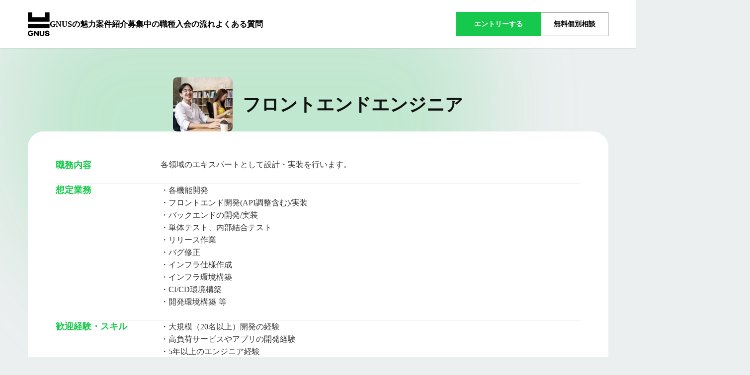

--- FILE ---
content_type: text/html;charset=utf-8
request_url: https://www.gnusnetwork.com/jobtype-detail/V6WkBPqE
body_size: 37557
content:
<!DOCTYPE html>
<html lang="ja">
<head><meta charset="utf-8">
<meta name="viewport" content="width=device-width, initial-scale=1">
<title>GNUS Professional Network</title>
<link rel="preconnect" href="https://fonts.gstatic.com" crossorigin>
<meta name="generator" content="Studio.Design">
<meta name="robots" content="all">
<meta property="og:site_name" content="GNUS Professional Network">
<meta property="og:title" content="GNUS Professional Network">
<meta property="og:image" content="https://storage.googleapis.com/studio-cms-assets/projects/YPqrL7gZW5/s-220x200_webp_1a109241-98c1-4066-9469-aacd24ff4492.png">
<meta property="og:description" content="企業の新規サービス開発案件を、ビジネス構想から成長まで一手に手掛ける審査制フリーランスネットワークGNUS。多彩で優秀なフリーランスの登録をお待ちしております。">
<meta property="og:type" content="website">
<meta name="description" content="企業の新規サービス開発案件を、ビジネス構想から成長まで一手に手掛ける審査制フリーランスネットワークGNUS。多彩で優秀なフリーランスの登録をお待ちしております。">
<meta property="twitter:card" content="summary_large_image">
<meta property="twitter:image" content="https://storage.googleapis.com/studio-cms-assets/projects/YPqrL7gZW5/s-220x200_webp_1a109241-98c1-4066-9469-aacd24ff4492.png">
<meta name="apple-mobile-web-app-title" content="GNUS Professional Network">
<meta name="format-detection" content="telephone=no,email=no,address=no">
<meta name="chrome" content="nointentdetection">
<meta name="google-site-verification" content="-9Lf1k0IdrT9kC1G86caeImRrFW0FheKmxPM5ms0YSs">
<meta property="og:url" content="/jobtype-detail/V6WkBPqE">
<link rel="icon" type="image/png" href="https://storage.googleapis.com/production-os-assets/assets/48987f07-f38f-4273-a953-311f3ee41d79" data-hid="2c9d455">
<link rel="apple-touch-icon" type="image/png" href="https://storage.googleapis.com/production-os-assets/assets/48987f07-f38f-4273-a953-311f3ee41d79" data-hid="74ef90c"><link rel="modulepreload" as="script" crossorigin href="/_nuxt/entry.c33efc46.js"><link rel="preload" as="style" href="/_nuxt/entry.4bab7537.css"><link rel="prefetch" as="image" type="image/svg+xml" href="/_nuxt/close_circle.c7480f3c.svg"><link rel="prefetch" as="image" type="image/svg+xml" href="/_nuxt/round_check.0ebac23f.svg"><link rel="prefetch" as="script" crossorigin href="/_nuxt/LottieRenderer.7a046306.js"><link rel="prefetch" as="script" crossorigin href="/_nuxt/error-404.767318fd.js"><link rel="prefetch" as="script" crossorigin href="/_nuxt/error-500.75638267.js"><link rel="stylesheet" href="/_nuxt/entry.4bab7537.css"><style>.page-enter-active{transition:.6s cubic-bezier(.4,.4,0,1)}.page-leave-active{transition:.3s cubic-bezier(.4,.4,0,1)}.page-enter-from,.page-leave-to{opacity:0}</style><style>:root{--rebranding-loading-bg:#e5e5e5;--rebranding-loading-bar:#222}</style><style>.app[data-v-d12de11f]{align-items:center;flex-direction:column;height:100%;justify-content:center;width:100%}.title[data-v-d12de11f]{font-size:34px;font-weight:300;letter-spacing:2.45px;line-height:30px;margin:30px}</style><style>.DynamicAnnouncer[data-v-cc1e3fda]{height:1px;margin:-1px;overflow:hidden;padding:0;position:absolute;width:1px;clip:rect(0,0,0,0);border-width:0;white-space:nowrap}</style><style>.TitleAnnouncer[data-v-1a8a037a]{height:1px;margin:-1px;overflow:hidden;padding:0;position:absolute;width:1px;clip:rect(0,0,0,0);border-width:0;white-space:nowrap}</style><style>.publish-studio-style[data-v-74fe0335]{transition:.4s cubic-bezier(.4,.4,0,1)}</style><style>.product-font-style[data-v-ed93fc7d]{transition:.4s cubic-bezier(.4,.4,0,1)}</style><style>/*! * Font Awesome Free 6.4.2 by @fontawesome - https://fontawesome.com * License - https://fontawesome.com/license/free (Icons: CC BY 4.0, Fonts: SIL OFL 1.1, Code: MIT License) * Copyright 2023 Fonticons, Inc. */.fa-brands,.fa-solid{-moz-osx-font-smoothing:grayscale;-webkit-font-smoothing:antialiased;--fa-display:inline-flex;align-items:center;display:var(--fa-display,inline-block);font-style:normal;font-variant:normal;justify-content:center;line-height:1;text-rendering:auto}.fa-solid{font-family:Font Awesome\ 6 Free;font-weight:900}.fa-brands{font-family:Font Awesome\ 6 Brands;font-weight:400}:host,:root{--fa-style-family-classic:"Font Awesome 6 Free";--fa-font-solid:normal 900 1em/1 "Font Awesome 6 Free";--fa-style-family-brands:"Font Awesome 6 Brands";--fa-font-brands:normal 400 1em/1 "Font Awesome 6 Brands"}@font-face{font-display:block;font-family:Font Awesome\ 6 Free;font-style:normal;font-weight:900;src:url(https://storage.googleapis.com/production-os-assets/assets/fontawesome/1629704621943/6.4.2/webfonts/fa-solid-900.woff2) format("woff2"),url(https://storage.googleapis.com/production-os-assets/assets/fontawesome/1629704621943/6.4.2/webfonts/fa-solid-900.ttf) format("truetype")}@font-face{font-display:block;font-family:Font Awesome\ 6 Brands;font-style:normal;font-weight:400;src:url(https://storage.googleapis.com/production-os-assets/assets/fontawesome/1629704621943/6.4.2/webfonts/fa-brands-400.woff2) format("woff2"),url(https://storage.googleapis.com/production-os-assets/assets/fontawesome/1629704621943/6.4.2/webfonts/fa-brands-400.ttf) format("truetype")}</style><style>.spinner[data-v-36413753]{animation:loading-spin-36413753 1s linear infinite;height:16px;pointer-events:none;width:16px}.spinner[data-v-36413753]:before{border-bottom:2px solid transparent;border-right:2px solid transparent;border-color:transparent currentcolor currentcolor transparent;border-style:solid;border-width:2px;opacity:.2}.spinner[data-v-36413753]:after,.spinner[data-v-36413753]:before{border-radius:50%;box-sizing:border-box;content:"";height:100%;position:absolute;width:100%}.spinner[data-v-36413753]:after{border-left:2px solid transparent;border-top:2px solid transparent;border-color:currentcolor transparent transparent currentcolor;border-style:solid;border-width:2px;opacity:1}@keyframes loading-spin-36413753{0%{transform:rotate(0deg)}to{transform:rotate(1turn)}}</style><style>@font-face{font-family:grandam;font-style:normal;font-weight:400;src:url(https://storage.googleapis.com/studio-front/fonts/grandam.ttf) format("truetype")}@font-face{font-family:Material Icons;font-style:normal;font-weight:400;src:url(https://storage.googleapis.com/production-os-assets/assets/material-icons/1629704621943/MaterialIcons-Regular.eot);src:local("Material Icons"),local("MaterialIcons-Regular"),url(https://storage.googleapis.com/production-os-assets/assets/material-icons/1629704621943/MaterialIcons-Regular.woff2) format("woff2"),url(https://storage.googleapis.com/production-os-assets/assets/material-icons/1629704621943/MaterialIcons-Regular.woff) format("woff"),url(https://storage.googleapis.com/production-os-assets/assets/material-icons/1629704621943/MaterialIcons-Regular.ttf) format("truetype")}.StudioCanvas{display:flex;height:auto;min-height:100dvh}.StudioCanvas>.sd{min-height:100dvh;overflow:clip}a,abbr,address,article,aside,audio,b,blockquote,body,button,canvas,caption,cite,code,dd,del,details,dfn,div,dl,dt,em,fieldset,figcaption,figure,footer,form,h1,h2,h3,h4,h5,h6,header,hgroup,html,i,iframe,img,input,ins,kbd,label,legend,li,main,mark,menu,nav,object,ol,p,pre,q,samp,section,select,small,span,strong,sub,summary,sup,table,tbody,td,textarea,tfoot,th,thead,time,tr,ul,var,video{border:0;font-family:sans-serif;line-height:1;list-style:none;margin:0;padding:0;text-decoration:none;-webkit-font-smoothing:antialiased;-webkit-backface-visibility:hidden;box-sizing:border-box;color:#333;transition:.3s cubic-bezier(.4,.4,0,1);word-spacing:1px}a:focus:not(:focus-visible),button:focus:not(:focus-visible),summary:focus:not(:focus-visible){outline:none}nav ul{list-style:none}blockquote,q{quotes:none}blockquote:after,blockquote:before,q:after,q:before{content:none}a,button{background:transparent;font-size:100%;margin:0;padding:0;vertical-align:baseline}ins{text-decoration:none}ins,mark{background-color:#ff9;color:#000}mark{font-style:italic;font-weight:700}del{text-decoration:line-through}abbr[title],dfn[title]{border-bottom:1px dotted;cursor:help}table{border-collapse:collapse;border-spacing:0}hr{border:0;border-top:1px solid #ccc;display:block;height:1px;margin:1em 0;padding:0}input,select{vertical-align:middle}textarea{resize:none}.clearfix:after{clear:both;content:"";display:block}[slot=after] button{overflow-anchor:none}</style><style>.sd{flex-wrap:nowrap;max-width:100%;pointer-events:all;z-index:0;-webkit-overflow-scrolling:touch;align-content:center;align-items:center;display:flex;flex:none;flex-direction:column;position:relative}.sd::-webkit-scrollbar{display:none}.sd,.sd.richText *{transition-property:all,--g-angle,--g-color-0,--g-position-0,--g-color-1,--g-position-1,--g-color-2,--g-position-2,--g-color-3,--g-position-3,--g-color-4,--g-position-4,--g-color-5,--g-position-5,--g-color-6,--g-position-6,--g-color-7,--g-position-7,--g-color-8,--g-position-8,--g-color-9,--g-position-9,--g-color-10,--g-position-10,--g-color-11,--g-position-11}input.sd,textarea.sd{align-content:normal}.sd[tabindex]:focus{outline:none}.sd[tabindex]:focus-visible{outline:1px solid;outline-color:Highlight;outline-color:-webkit-focus-ring-color}input[type=email],input[type=tel],input[type=text],select,textarea{-webkit-appearance:none}select{cursor:pointer}.frame{display:block;overflow:hidden}.frame>iframe{height:100%;width:100%}.frame .formrun-embed>iframe:not(:first-child){display:none!important}.image{position:relative}.image:before{background-position:50%;background-size:cover;border-radius:inherit;content:"";height:100%;left:0;pointer-events:none;position:absolute;top:0;transition:inherit;width:100%;z-index:-2}.sd.file{cursor:pointer;flex-direction:row;outline:2px solid transparent;outline-offset:-1px;overflow-wrap:anywhere;word-break:break-word}.sd.file:focus-within{outline-color:Highlight;outline-color:-webkit-focus-ring-color}.file>input[type=file]{opacity:0;pointer-events:none;position:absolute}.sd.text,.sd:where(.icon){align-content:center;align-items:center;display:flex;flex-direction:row;justify-content:center;overflow:visible;overflow-wrap:anywhere;word-break:break-word}.sd:where(.icon.fa){display:inline-flex}.material-icons{align-items:center;display:inline-flex;font-family:Material Icons;font-size:24px;font-style:normal;font-weight:400;justify-content:center;letter-spacing:normal;line-height:1;text-transform:none;white-space:nowrap;word-wrap:normal;direction:ltr;text-rendering:optimizeLegibility;-webkit-font-smoothing:antialiased}.sd:where(.icon.material-symbols){align-items:center;display:flex;font-style:normal;font-variation-settings:"FILL" var(--symbol-fill,0),"wght" var(--symbol-weight,400);justify-content:center;min-height:1em;min-width:1em}.sd.material-symbols-outlined{font-family:Material Symbols Outlined}.sd.material-symbols-rounded{font-family:Material Symbols Rounded}.sd.material-symbols-sharp{font-family:Material Symbols Sharp}.sd.material-symbols-weight-100{--symbol-weight:100}.sd.material-symbols-weight-200{--symbol-weight:200}.sd.material-symbols-weight-300{--symbol-weight:300}.sd.material-symbols-weight-400{--symbol-weight:400}.sd.material-symbols-weight-500{--symbol-weight:500}.sd.material-symbols-weight-600{--symbol-weight:600}.sd.material-symbols-weight-700{--symbol-weight:700}.sd.material-symbols-fill{--symbol-fill:1}a,a.icon,a.text{-webkit-tap-highlight-color:rgba(0,0,0,.15)}.fixed{z-index:2}.sticky{z-index:1}.button{transition:.4s cubic-bezier(.4,.4,0,1)}.button,.link{cursor:pointer}.submitLoading{opacity:.5!important;pointer-events:none!important}.richText{display:block;word-break:break-word}.richText [data-thread],.richText a,.richText blockquote,.richText em,.richText h1,.richText h2,.richText h3,.richText h4,.richText li,.richText ol,.richText p,.richText p>code,.richText pre,.richText pre>code,.richText s,.richText strong,.richText table tbody,.richText table tbody tr,.richText table tbody tr>td,.richText table tbody tr>th,.richText u,.richText ul{backface-visibility:visible;color:inherit;font-family:inherit;font-size:inherit;font-style:inherit;font-weight:inherit;letter-spacing:inherit;line-height:inherit;text-align:inherit}.richText p{display:block;margin:10px 0}.richText>p{min-height:1em}.richText img,.richText video{height:auto;max-width:100%;vertical-align:bottom}.richText h1{display:block;font-size:3em;font-weight:700;margin:20px 0}.richText h2{font-size:2em}.richText h2,.richText h3{display:block;font-weight:700;margin:10px 0}.richText h3{font-size:1em}.richText h4,.richText h5{font-weight:600}.richText h4,.richText h5,.richText h6{display:block;font-size:1em;margin:10px 0}.richText h6{font-weight:500}.richText [data-type=table]{overflow-x:auto}.richText [data-type=table] p{white-space:pre-line;word-break:break-all}.richText table{border:1px solid #f2f2f2;border-collapse:collapse;border-spacing:unset;color:#1a1a1a;font-size:14px;line-height:1.4;margin:10px 0;table-layout:auto}.richText table tr th{background:hsla(0,0%,96%,.5)}.richText table tr td,.richText table tr th{border:1px solid #f2f2f2;max-width:240px;min-width:100px;padding:12px}.richText table tr td p,.richText table tr th p{margin:0}.richText blockquote{border-left:3px solid rgba(0,0,0,.15);font-style:italic;margin:10px 0;padding:10px 15px}.richText [data-type=embed_code]{margin:20px 0;position:relative}.richText [data-type=embed_code]>.height-adjuster>.wrapper{position:relative}.richText [data-type=embed_code]>.height-adjuster>.wrapper[style*=padding-top] iframe{height:100%;left:0;position:absolute;top:0;width:100%}.richText [data-type=embed_code][data-embed-sandbox=true]{display:block;overflow:hidden}.richText [data-type=embed_code][data-embed-code-type=instagram]>.height-adjuster>.wrapper[style*=padding-top]{padding-top:100%}.richText [data-type=embed_code][data-embed-code-type=instagram]>.height-adjuster>.wrapper[style*=padding-top] blockquote{height:100%;left:0;overflow:hidden;position:absolute;top:0;width:100%}.richText [data-type=embed_code][data-embed-code-type=codepen]>.height-adjuster>.wrapper{padding-top:50%}.richText [data-type=embed_code][data-embed-code-type=codepen]>.height-adjuster>.wrapper iframe{height:100%;left:0;position:absolute;top:0;width:100%}.richText [data-type=embed_code][data-embed-code-type=slideshare]>.height-adjuster>.wrapper{padding-top:56.25%}.richText [data-type=embed_code][data-embed-code-type=slideshare]>.height-adjuster>.wrapper iframe{height:100%;left:0;position:absolute;top:0;width:100%}.richText [data-type=embed_code][data-embed-code-type=speakerdeck]>.height-adjuster>.wrapper{padding-top:56.25%}.richText [data-type=embed_code][data-embed-code-type=speakerdeck]>.height-adjuster>.wrapper iframe{height:100%;left:0;position:absolute;top:0;width:100%}.richText [data-type=embed_code][data-embed-code-type=snapwidget]>.height-adjuster>.wrapper{padding-top:30%}.richText [data-type=embed_code][data-embed-code-type=snapwidget]>.height-adjuster>.wrapper iframe{height:100%;left:0;position:absolute;top:0;width:100%}.richText [data-type=embed_code][data-embed-code-type=firework]>.height-adjuster>.wrapper fw-embed-feed{-webkit-user-select:none;-moz-user-select:none;user-select:none}.richText [data-type=embed_code_empty]{display:none}.richText ul{margin:0 0 0 20px}.richText ul li{list-style:disc;margin:10px 0}.richText ul li p{margin:0}.richText ol{margin:0 0 0 20px}.richText ol li{list-style:decimal;margin:10px 0}.richText ol li p{margin:0}.richText hr{border-top:1px solid #ccc;margin:10px 0}.richText p>code{background:#eee;border:1px solid rgba(0,0,0,.1);border-radius:6px;display:inline;margin:2px;padding:0 5px}.richText pre{background:#eee;border-radius:6px;font-family:Menlo,Monaco,Courier New,monospace;margin:20px 0;padding:25px 35px;white-space:pre-wrap}.richText pre code{border:none;padding:0}.richText strong{color:inherit;display:inline;font-family:inherit;font-weight:900}.richText em{font-style:italic}.richText a,.richText u{text-decoration:underline}.richText a{color:#007cff;display:inline}.richText s{text-decoration:line-through}.richText [data-type=table_of_contents]{background-color:#f5f5f5;border-radius:2px;color:#616161;font-size:16px;list-style:none;margin:0;padding:24px 24px 8px;text-decoration:underline}.richText [data-type=table_of_contents] .toc_list{margin:0}.richText [data-type=table_of_contents] .toc_item{color:currentColor;font-size:inherit!important;font-weight:inherit;list-style:none}.richText [data-type=table_of_contents] .toc_item>a{border:none;color:currentColor;font-size:inherit!important;font-weight:inherit;text-decoration:none}.richText [data-type=table_of_contents] .toc_item>a:hover{opacity:.7}.richText [data-type=table_of_contents] .toc_item--1{margin:0 0 16px}.richText [data-type=table_of_contents] .toc_item--2{margin:0 0 16px;padding-left:2rem}.richText [data-type=table_of_contents] .toc_item--3{margin:0 0 16px;padding-left:4rem}.sd.section{align-content:center!important;align-items:center!important;flex-direction:column!important;flex-wrap:nowrap!important;height:auto!important;max-width:100%!important;padding:0!important;width:100%!important}.sd.section-inner{position:static!important}@property --g-angle{syntax:"<angle>";inherits:false;initial-value:180deg}@property --g-color-0{syntax:"<color>";inherits:false;initial-value:transparent}@property --g-position-0{syntax:"<percentage>";inherits:false;initial-value:.01%}@property --g-color-1{syntax:"<color>";inherits:false;initial-value:transparent}@property --g-position-1{syntax:"<percentage>";inherits:false;initial-value:100%}@property --g-color-2{syntax:"<color>";inherits:false;initial-value:transparent}@property --g-position-2{syntax:"<percentage>";inherits:false;initial-value:100%}@property --g-color-3{syntax:"<color>";inherits:false;initial-value:transparent}@property --g-position-3{syntax:"<percentage>";inherits:false;initial-value:100%}@property --g-color-4{syntax:"<color>";inherits:false;initial-value:transparent}@property --g-position-4{syntax:"<percentage>";inherits:false;initial-value:100%}@property --g-color-5{syntax:"<color>";inherits:false;initial-value:transparent}@property --g-position-5{syntax:"<percentage>";inherits:false;initial-value:100%}@property --g-color-6{syntax:"<color>";inherits:false;initial-value:transparent}@property --g-position-6{syntax:"<percentage>";inherits:false;initial-value:100%}@property --g-color-7{syntax:"<color>";inherits:false;initial-value:transparent}@property --g-position-7{syntax:"<percentage>";inherits:false;initial-value:100%}@property --g-color-8{syntax:"<color>";inherits:false;initial-value:transparent}@property --g-position-8{syntax:"<percentage>";inherits:false;initial-value:100%}@property --g-color-9{syntax:"<color>";inherits:false;initial-value:transparent}@property --g-position-9{syntax:"<percentage>";inherits:false;initial-value:100%}@property --g-color-10{syntax:"<color>";inherits:false;initial-value:transparent}@property --g-position-10{syntax:"<percentage>";inherits:false;initial-value:100%}@property --g-color-11{syntax:"<color>";inherits:false;initial-value:transparent}@property --g-position-11{syntax:"<percentage>";inherits:false;initial-value:100%}</style><style>.snackbar[data-v-e23c1c77]{align-items:center;background:#fff;border:1px solid #ededed;border-radius:6px;box-shadow:0 16px 48px -8px rgba(0,0,0,.08),0 10px 25px -5px rgba(0,0,0,.11);display:flex;flex-direction:row;gap:8px;justify-content:space-between;left:50%;max-width:90vw;padding:16px 20px;position:fixed;top:32px;transform:translateX(-50%);-webkit-user-select:none;-moz-user-select:none;user-select:none;width:480px;z-index:9999}.snackbar.v-enter-active[data-v-e23c1c77],.snackbar.v-leave-active[data-v-e23c1c77]{transition:.4s cubic-bezier(.4,.4,0,1)}.snackbar.v-enter-from[data-v-e23c1c77],.snackbar.v-leave-to[data-v-e23c1c77]{opacity:0;transform:translate(-50%,-10px)}.snackbar .convey[data-v-e23c1c77]{align-items:center;display:flex;flex-direction:row;gap:8px;padding:0}.snackbar .convey .icon[data-v-e23c1c77]{background-position:50%;background-repeat:no-repeat;flex-shrink:0;height:24px;width:24px}.snackbar .convey .message[data-v-e23c1c77]{font-size:14px;font-style:normal;font-weight:400;line-height:20px;white-space:pre-line}.snackbar .convey.error .icon[data-v-e23c1c77]{background-image:url(/_nuxt/close_circle.c7480f3c.svg)}.snackbar .convey.error .message[data-v-e23c1c77]{color:#f84f65}.snackbar .convey.success .icon[data-v-e23c1c77]{background-image:url(/_nuxt/round_check.0ebac23f.svg)}.snackbar .convey.success .message[data-v-e23c1c77]{color:#111}.snackbar .button[data-v-e23c1c77]{align-items:center;border-radius:40px;color:#4b9cfb;display:flex;flex-shrink:0;font-family:Inter;font-size:12px;font-style:normal;font-weight:700;justify-content:center;line-height:16px;padding:4px 8px}.snackbar .button[data-v-e23c1c77]:hover{background:#f5f5f5}</style><style>a[data-v-757b86f2]{align-items:center;border-radius:4px;bottom:20px;height:20px;justify-content:center;left:20px;perspective:300px;position:fixed;transition:0s linear;width:84px;z-index:2000}@media (hover:hover){a[data-v-757b86f2]{transition:.4s cubic-bezier(.4,.4,0,1);will-change:width,height}a[data-v-757b86f2]:hover{height:32px;width:200px}}[data-v-757b86f2] .custom-fill path{fill:var(--03ccd9fe)}.fade-enter-active[data-v-757b86f2],.fade-leave-active[data-v-757b86f2]{position:absolute;transform:translateZ(0);transition:opacity .3s cubic-bezier(.4,.4,0,1);will-change:opacity,transform}.fade-enter-from[data-v-757b86f2],.fade-leave-to[data-v-757b86f2]{opacity:0}</style><style>.design-canvas__modal{height:100%;pointer-events:none;position:fixed;transition:none;width:100%;z-index:2}.design-canvas__modal:focus{outline:none}.design-canvas__modal.v-enter-active .studio-canvas,.design-canvas__modal.v-leave-active,.design-canvas__modal.v-leave-active .studio-canvas{transition:.4s cubic-bezier(.4,.4,0,1)}.design-canvas__modal.v-enter-active .studio-canvas *,.design-canvas__modal.v-leave-active .studio-canvas *{transition:none!important}.design-canvas__modal.isNone{transition:none}.design-canvas__modal .design-canvas__modal__base{height:100%;left:0;pointer-events:auto;position:fixed;top:0;transition:.4s cubic-bezier(.4,.4,0,1);width:100%;z-index:-1}.design-canvas__modal .studio-canvas{height:100%;pointer-events:none}.design-canvas__modal .studio-canvas>*{background:none!important;pointer-events:none}</style></head>
<body ><div id="__nuxt"><div><span></span><span></span><!----></div></div><script type="application/json" id="__NUXT_DATA__" data-ssr="true">[["Reactive",1],{"data":2,"state":28,"_errors":29,"serverRendered":31,"path":32,"pinia":33},{"dynamicDatajobtype-detail/V6WkBPqE":3},{"sngXTSNi":4,"XwKa_Wnj":5,"ArMNknCO":6,"TBApIR_i":7,"UbcYtcEH":8,"hUmbol9V":9,"title":10,"R8BEniZF":11,"slug":12,"_meta":13,"_filter":26,"id":27},"¥4,000~¥15,000/h","React, Vue.js, Next.js, GCP, AWS, kubernetes, CircleCI, Docker, Github等","・各機能開発\u003Cbr>\n・フロントエンド開発(API調整含む)/実装\u003Cbr>\n・バックエンドの開発/実装\u003Cbr>\n・単体テスト、内部結合テスト\u003Cbr>\n・リリース作業\u003Cbr>\n・バグ修正\u003Cbr>\n・インフラ仕様作成\u003Cbr>\n・インフラ環境構築\u003Cbr>\n・CI/CD環境構築\u003Cbr>\n・開発環境構築 等","https://storage.googleapis.com/studio-cms-assets/projects/YPqrL7gZW5/s-220x200_webp_1a109241-98c1-4066-9469-aacd24ff4492.png","各領域のエキスパートとして設計・実装を行います。","・大規模（20名以上）開発の経験\u003Cbr>\n・高負荷サービスやアプリの開発経験\u003Cbr>\n・5年以上のエンジニア経験\u003Cbr>\n・モダンなテックスタック（Flutter, React, Node.js, Go, AWS, GCP, Docker, Kubernetes, gRPC等）での開発経験\u003Cbr>\n・テックリードやCTOの経験\u003Cbr>","フロントエンドエンジニア","https://storage.googleapis.com/studio-cms-assets/projects/YPqrL7gZW5/s-120x320_webp_e4ed9e31-c7f4-47fe-85ad-07acc9d34c9e.png","V6WkBPqE",{"project":14,"publishedAt":16,"createdAt":17,"order":18,"publishType":19,"schema":20,"uid":24,"updatedAt":25},{"id":15},"37QPEnPkw0ci08JoitOQ",["Date","2021-02-09T13:30:27.000Z"],["Date","2021-02-09T13:30:25.000Z"],8,"change",{"id":21,"key":22,"postType":23},"JM17Wtqb1QXUMXmpNvZe","HUwv_Irs","blank","s0mWQ0zP",["Date","2022-07-13T09:23:09.000Z"],[],"0Tcyakxva9NITw52XIy1",{},{"dynamicDatajobtype-detail/V6WkBPqE":30},null,true,"/jobtype-detail/V6WkBPqE",{"cmsContentStore":34,"indexStore":38,"projectStore":41,"productStore":70,"pageHeadStore":430},{"listContentsMap":35,"contentMap":36},["Map"],["Map",37,3],"HUwv_Irs/V6WkBPqE",{"routeType":39,"host":40},"publish","www.gnusnetwork.com",{"project":42},{"id":43,"name":44,"type":45,"customDomain":46,"iconImage":46,"coverImage":47,"displayBadge":48,"integrations":49,"snapshot_path":68,"snapshot_id":69,"recaptchaSiteKey":-1},"YPqrL7gZW5","GNUS Professional Network","web","","https://storage.googleapis.com/production-os-assets/assets/f7b951fd-b9b0-4194-a1db-6728dda2b6a5",false,[50,53,56,59,62,65],{"integration_name":51,"code":52},"custom-code","true",{"integration_name":54,"code":55},"facebook-pixel","160358855637507",{"integration_name":57,"code":58},"google-analytics","G-LJ8CM1TCMF",{"integration_name":60,"code":61},"google-tag-manager","GTM-MF8GG6L",{"integration_name":63,"code":64},"search-console","-9Lf1k0IdrT9kC1G86caeImRrFW0FheKmxPM5ms0YSs",{"integration_name":66,"code":67},"typesquare","1398109","https://storage.googleapis.com/studio-publish/projects/YPqrL7gZW5/7WlE3QjzOV/","7WlE3QjzOV",{"product":71,"isLoaded":31,"selectedModalIds":427,"redirectPage":30,"isInitializedRSS":48,"pageViewMap":428,"symbolViewMap":429},{"breakPoints":72,"colors":85,"fonts":86,"head":144,"info":150,"pages":157,"resources":375,"symbols":386,"style":401,"styleVars":403,"enablePassword":48,"classes":423,"publishedUid":426},[73,76,79,82],{"maxWidth":74,"name":75},690,"mobile",{"maxWidth":77,"name":78},920,"tablet",{"maxWidth":80,"name":81},1140,"small",{"maxWidth":83,"name":84},360,"mini",[],[87,104,108,112,123,128,133,139],{"family":88,"subsets":89,"variants":92,"vendor":103},"Lato",[90,91],"latin","latin-ext",[93,94,95,96,97,98,99,100,101,102],"100","100italic","300","300italic","regular","italic","700","700italic","900","900italic","google",{"family":105,"subsets":106,"variants":107,"vendor":103},"Yellowtail",[90],[97],{"family":109,"subsets":110,"variants":111,"vendor":103},"Contrail One",[90],[97],{"family":113,"subsets":114,"variants":120,"vendor":103},"Roboto",[115,116,117,118,90,91,119],"cyrillic","cyrillic-ext","greek","greek-ext","vietnamese",[93,94,95,96,97,98,121,122,99,100,101,102],"500","500italic",{"family":124,"subsets":125,"variants":126,"vendor":103},"Domine",[90,91],[97,121,127,99],"600",{"family":129,"subsets":130,"variants":132,"vendor":103},"Noto Sans JP",[131,90],"japanese",[93,95,97,121,99,101],{"family":134,"subsets":135,"variants":137,"vendor":103},"M PLUS 1p",[115,116,117,118,136,131,90,91,119],"hebrew",[93,95,97,121,99,138,101],"800",{"family":140,"subsets":141,"variants":142,"vendor":103},"M PLUS 1",[131,90,91,119],[93,143,95,97,121,127,99,138,101],"200",{"favicon":145,"lang":146,"meta":147,"title":44},"https://storage.googleapis.com/production-os-assets/assets/48987f07-f38f-4273-a953-311f3ee41d79","ja",{"description":148,"og:image":149},"企業の新規サービス開発案件を、ビジネス構想から成長まで一手に手掛ける審査制フリーランスネットワークGNUS。多彩で優秀なフリーランスの登録をお待ちしております。","https://storage.googleapis.com/production-os-assets/assets/2384ce58-6100-4591-866d-4970fdae36c9",{"baseWidth":151,"created_at":152,"screen":153,"type":45,"updated_at":155,"version":156},1280,1518591100346,{"height":154,"isAutoHeight":48,"width":151,"workingState":48},600,1518792996878,"4.1.8",[158,165,180,184,188,195,201,213,219,224,229,233,237,241,245,249,253,257,261,265,269,273,277,281,285,289,293,300,306,312,317,325,330,337,342,347,353,360,365,370],{"id":159,"type":160,"uuid":161,"symbolIds":162},"privacy_policy","page","8be787d8-3871-478e-b55f-966cf9ce2010",[163,164],"4f1d6899-ef25-42e0-85da-afe6c2d26d91","7d9c5eab-511b-4054-bf2b-6b57b254a0b5",{"head":166,"id":176,"type":160,"uuid":177,"symbolIds":178},{"customCode":167,"title":46},{"headEnd":168},[169],{"memo":46,"src":170,"tags":171,"uuid":175},"\u003Cstyle>\n  html,body {\n    overscroll-behavior-y: none;\n  }\n\u003C/style>",[172],{"children":173,"tagName":174},"html,body {\n    overscroll-behavior-y: none;\n  }","style","40ded469-f6c3-461e-9448-0271d6421d25","/","bdada459-dd37-4737-925b-dd0736a86906",[163,179,164],"85e13f0d-199a-4851-85d4-7f5886ab68fc",{"id":181,"type":160,"uuid":182,"symbolIds":183},"member/list","7254e603-e2e2-4ea2-a16e-45089e26862f",[163,164],{"id":185,"type":160,"uuid":186,"symbolIds":187},"cases/list","43fb2b38-6093-4ce8-a8e9-21905887fb13",[163,164],{"id":189,"query":190,"type":160,"uuid":193,"symbolIds":194},"search2",[191],{"key":192},"q","7f96dfa7-10d4-4ed6-8a44-3b66c33c67ba",[163,164],{"id":196,"query":197,"type":160,"uuid":199,"symbolIds":200},"search",[198],{"key":192},"db97cc7a-0d5b-4d23-adee-23ca02efe1b3",[],{"head":202,"id":206,"type":160,"uuid":207,"symbolIds":208},{"lang":146,"meta":203,"title":205},{"og:image":204},"https://storage.googleapis.com/production-os-assets/assets/1bd4b30b-f9ac-4623-8bf2-a568c2001282","GNUS Engineer","lp","37049792-eb35-4acb-b445-6ed8f04173ee",[209,210,211,212],"4cbad3ba-c5f1-44ca-9282-ebe11de5705b","594ceda6-c761-46f6-8ba0-935bea4b533b","62402a6a-c8fe-4b41-877a-91a27c245935","8ff694d9-ca87-49a8-84a7-57f15fa0ebdd",{"head":214,"id":215,"type":160,"uuid":216,"symbolIds":217},{"lang":146},"backup/top","c9794e9d-554c-4ebb-8e72-bd76ed109bfd",[218],"26440e8d-07d7-4954-8abe-14e37cd4b7de",{"id":220,"type":160,"uuid":221,"symbolIds":222},"backup/thanks","9b642206-af68-49fa-bd14-805537a4f10a",[223],"150eb36b-dfd0-4bda-8af4-4826bec0e047",{"id":225,"isCookieModal":48,"responsive":31,"type":226,"uuid":227,"symbolIds":228},"mobile_menu","modal","da59a7fb-7a5f-4e1f-934f-0ae9ef501b0b",[],{"id":230,"responsive":31,"type":226,"uuid":231,"symbolIds":232},"entry","198d3240-9077-429c-a86b-d4fcd729a71f",[],{"id":234,"responsive":31,"type":226,"uuid":235,"symbolIds":236},"contact","70a2042a-22aa-4022-a348-507b7693faec",[],{"id":238,"isCookieModal":48,"responsive":31,"type":226,"uuid":239,"symbolIds":240},"member/_HS","20dc84a6-1e80-4766-9a06-6ed3df444365",[],{"id":242,"isCookieModal":48,"responsive":31,"type":226,"uuid":243,"symbolIds":244},"member/_TN","ad401b9b-52fe-4b3a-9bf8-86dba55da252",[],{"id":246,"isCookieModal":48,"responsive":31,"type":226,"uuid":247,"symbolIds":248},"member/_SS","399d29dc-bc26-48ea-b99a-e82a5007298a",[],{"id":250,"isCookieModal":48,"responsive":31,"type":226,"uuid":251,"symbolIds":252},"member/_YO","6e07ad8c-aba9-4f01-a9b3-3c1a9fc81209",[],{"id":254,"isCookieModal":48,"responsive":31,"type":226,"uuid":255,"symbolIds":256},"member/_KM","e82c1647-d01b-4d0c-91d3-69c24d87d35a",[],{"id":258,"isCookieModal":48,"responsive":31,"type":226,"uuid":259,"symbolIds":260},"member/_YH","e1a6caec-4ca8-4a81-b5a3-9bf5e055b500",[],{"id":262,"isCookieModal":48,"responsive":31,"type":226,"uuid":263,"symbolIds":264},"member/_TS","f95f555f-e3a4-4bae-943e-2cb19a446c82",[],{"id":266,"isCookieModal":48,"responsive":31,"type":226,"uuid":267,"symbolIds":268},"member/_YS","c93a708a-1d86-446a-b09e-2c81d3976343",[],{"id":270,"isCookieModal":48,"responsive":31,"type":226,"uuid":271,"symbolIds":272},"member/_YM","d8e1c491-7a35-4cf4-bd4d-7fefb6c56ac9",[],{"id":274,"isCookieModal":48,"responsive":31,"type":226,"uuid":275,"symbolIds":276},"member/_KO","2b83c216-2501-4e0d-ae29-1aa52f505a9b",[],{"id":278,"isCookieModal":48,"responsive":31,"type":226,"uuid":279,"symbolIds":280},"member/_TH","ff9e8a15-5b8e-4efb-b62d-06ebb8fb7941",[],{"id":282,"isCookieModal":48,"responsive":31,"type":226,"uuid":283,"symbolIds":284},"member/_kk","9d073220-c4e2-497e-ba80-39f56734d5b0",[],{"id":286,"responsive":31,"type":226,"uuid":287,"symbolIds":288},"backup/mobile-menu","97d57eef-6764-4cd9-bbd7-1855d0f98679",[],{"id":290,"responsive":31,"type":226,"uuid":291,"symbolIds":292},"backup/menu","0fa3e346-0b64-42c0-a42e-5f1caac0d83f",[],{"cmsRequest":294,"id":297,"type":160,"uuid":298,"symbolIds":299},{"contentSlug":295,"schemaKey":296},"{{$route.params.slug}}","zZRjHWWL","cases/:slug","67b0a56b-81ca-443d-8bbb-17793c33aeb7",[163,164],{"cmsRequest":301,"id":303,"type":160,"uuid":304,"symbolIds":305},{"contentSlug":295,"schemaKey":302},"R4gXW81O","faq/:slug","ec6092d1-1187-404f-bac0-278ccb553aef",[163,164],{"cmsRequest":307,"id":309,"type":160,"uuid":310,"symbolIds":311},{"contentSlug":295,"schemaKey":308},"DUQqiKCa","project/:slug","3343c4c7-8878-43dd-a261-b8ea7b67083e",[163,164],{"cmsRequest":313,"id":314,"type":160,"uuid":315,"symbolIds":316},{"contentSlug":295,"schemaKey":308},"project/detail/:slug","7de8ec83-d489-4330-97e4-765c056f4a39",[163,164],{"cmsRequest":318,"head":319,"id":322,"type":160,"uuid":323,"symbolIds":324},{"contentSlug":295,"schemaKey":22},{"meta":320,"title":46},{"og:image":321},"{{TBApIR_i}}","project/job/:slug","7a3137cd-7cae-4bd5-b83d-2d086b3883dd",[163,164],{"cmsRequest":326,"id":327,"type":160,"uuid":328,"symbolIds":329},{"contentSlug":295,"schemaKey":22},"jobtype/:slug","281b5bd6-c577-4490-9687-0661d43c9848",[163,164],{"cmsRequest":331,"head":332,"id":334,"type":160,"uuid":335,"symbolIds":336},{"contentSlug":295,"schemaKey":22},{"meta":333,"title":46},{"og:image":321},"jobtype-detail/:slug","656aa863-9e85-4d9a-95fa-d24e270b83d2",[163,164],{"cmsRequest":338,"id":339,"type":160,"uuid":340,"symbolIds":341},{"contentSlug":295,"schemaKey":302},"faq_engineer/:slug","5caf5b8a-e9b0-4c84-a26e-eb440b1e5ee1",[209,210,211,212],{"cmsRequest":343,"id":344,"type":160,"uuid":345,"symbolIds":346},{"contentSlug":295,"schemaKey":308},"project-detail-engi/:slug","4585c27d-024f-4f3c-8715-7b01c4d063e8",[210,211,212,209],{"cmsRequest":348,"id":349,"type":160,"uuid":350,"symbolIds":351},{"contentSlug":295,"schemaKey":308},"backup/project/:slug","499be2d9-3a9a-456b-aaea-0bb3ab8a22bf",[352],"4f9c9baf-d555-4b40-8ec1-dc2b77658f08",{"cmsRequest":354,"head":355,"id":357,"type":160,"uuid":358,"symbolIds":359},{"contentSlug":295,"schemaKey":22},{"meta":356,"title":46},{"og:image":321},"backup/jobtype-detail/:slug","37f7c2e0-c362-44e9-bc2c-bbe8f5878e23",[352],{"cmsRequest":361,"id":362,"type":160,"uuid":363,"symbolIds":364},{"contentSlug":295,"schemaKey":308},"backup/project-detail/:slug","fd30322d-6be4-4028-915c-66409e21542c",[352],{"cmsRequest":366,"id":367,"type":160,"uuid":368,"symbolIds":369},{"contentSlug":295,"schemaKey":22},"backup/jobtype/:slug","b1e522b0-c437-4cae-8220-2c0ed56834fb",[352],{"cmsRequest":371,"id":372,"type":160,"uuid":373,"symbolIds":374},{"contentSlug":295,"schemaKey":302},"backup/faq/:slug","63ec04ee-63ed-4fc4-8f27-db66070be57f",[352],{"rssList":376,"apiList":385,"cmsProjectId":15},[377,381],{"id":378,"name":379,"url":380},"e9cdf7eb-d40b-414f-a396-25d5eb679816","GNUS Times 公式 note","https://note.com/gnusinc/rss",{"id":382,"name":383,"url":384},"58dcc0e8-6527-49ab-8b19-297f14506099","GNUS Network Life","https://note.com/gnusinc/m/mce2fdd6b5b69/rss",[],[387,389,390,391,392,393,394,395,396,398,399,400],{"uuid":388},"bb7a8913-f2f4-444b-838d-4de4d3756560",{"uuid":223},{"uuid":352},{"uuid":218},{"uuid":209},{"uuid":212},{"uuid":210},{"uuid":211},{"uuid":397},"3593a564-d4dc-4284-98ac-106f5a3e442a",{"uuid":179},{"uuid":163},{"uuid":164},{"fontFamily":402},[],{"fontFamily":404},[405,408,411,414,416,419,421],{"key":406,"name":46,"value":407},"219afe0b","'M PLUS 1p'",{"key":409,"name":46,"value":410},"e5b19998","'M PLUS 1'",{"key":412,"name":46,"value":413},"cd9590a5","'Noto Sans JP'",{"key":415,"name":46,"value":105},"ac9d4309",{"key":417,"name":46,"value":418},"0098c441","'Contrail One'",{"key":420,"name":46,"value":113},"9195b48f",{"key":422,"name":46,"value":124},"48a6c837",{"typography":424,"motion":425},[],[],"20251121171223",[],{},["Map"],{"googleFontMap":431,"typesquareLoaded":48,"hasCustomFont":48,"materialSymbols":432},["Map"],[]]</script><script>window.__NUXT__={};window.__NUXT__.config={public:{apiBaseUrl:"https://api.studiodesignapp.com/api",cmsApiBaseUrl:"https://api.cms.studiodesignapp.com",previewBaseUrl:"https://preview.studio.site",facebookAppId:"569471266584583",firebaseApiKey:"AIzaSyBkjSUz89vvvl35U-EErvfHXLhsDakoNNg",firebaseProjectId:"studio-7e371",firebaseAuthDomain:"studio-7e371.firebaseapp.com",firebaseDatabaseURL:"https://studio-7e371.firebaseio.com",firebaseStorageBucket:"studio-7e371.appspot.com",firebaseMessagingSenderId:"373326844567",firebaseAppId:"1:389988806345:web:db757f2db74be8b3",studioDomain:".studio.site",studioPublishUrl:"https://storage.googleapis.com/studio-publish",studioPublishIndexUrl:"https://storage.googleapis.com/studio-publish-index",rssApiPath:"https://rss.studiodesignapp.com/rssConverter",embedSandboxDomain:".studioiframesandbox.com",apiProxyUrl:"https://studio-api-proxy-rajzgb4wwq-an.a.run.app",proxyApiBaseUrl:"",isDev:false,fontsApiBaseUrl:"https://fonts.studio.design",jwtCookieName:"jwt_token"},app:{baseURL:"/",buildAssetsDir:"/_nuxt/",cdnURL:""}}</script><script type="module" src="/_nuxt/entry.c33efc46.js" crossorigin></script></body>
</html>

--- FILE ---
content_type: text/plain
request_url: https://www.google-analytics.com/j/collect?v=1&_v=j102&a=2059823055&t=event&ni=1&_s=1&dl=https%3A%2F%2Fwww.gnusnetwork.com%2Fjobtype-detail%2FV6WkBPqE&ul=en-us%40posix&dt=GNUS%20Professional%20Network&sr=1280x720&vp=1280x720&ec=%E3%82%B9%E3%82%AF%E3%83%AD%E3%83%BC%E3%83%AB&ea=%2Fjobtype-detail%2FV6WkBPqE&el=10&_u=aADAAUABAAAAACAAI~&jid=707284577&gjid=1974323633&cid=1849827646.1769976504&tid=UA-144762456-3&_gid=528980380.1769976505&_r=1&_slc=1&gtm=45He61r1n81MF8GG6Lv845478178za200zd845478178&gcd=13l3l3l3l1l1&dma=0&tag_exp=103116026~103200004~104527906~104528500~104684208~104684211~115938466~115938469~116185181~116185182~116988316~117041588&z=1664860635
body_size: -569
content:
2,cG-Q2K4P9N5PR

--- FILE ---
content_type: image/svg+xml
request_url: https://storage.googleapis.com/studio-design-asset-files/projects/YPqrL7gZW5/s-44x48_abcb6054-2356-4fa2-ac72-18d1d481f859.svg
body_size: 1940
content:
<svg width="44" height="48" viewBox="0 0 44 48" fill="none" xmlns="http://www.w3.org/2000/svg">
<path d="M39.3151 47.9962C42.1189 47.9962 43.8462 46.4655 43.8958 44.2763C43.9206 43.1693 43.4339 42.3963 42.5903 41.9402C41.6723 41.4439 40.4164 41.1424 39.38 40.9343C38.3455 40.7263 37.5592 40.6519 37.5592 40.0048C37.5592 39.4628 37.9638 38.8196 39.2521 38.8196C40.5405 38.8196 40.9565 39.7109 41.0119 40.2262C41.0195 40.2911 41.0443 40.5087 41.0443 40.5087H43.684L43.6744 40.2033C43.5656 38.6822 42.3823 36.5731 39.3189 36.5731C36.0361 36.5731 34.9425 38.7394 34.9425 40.0697C34.9425 41.6653 35.6658 42.3734 36.5572 42.6998C37.6374 43.0949 39.4354 43.3984 40.3725 43.6732C40.9661 43.8469 41.1932 44.1542 41.1932 44.5359C41.1932 45.1486 40.4737 45.6696 39.3247 45.6696C38.4219 45.6696 37.5019 45.1715 37.3473 44.2191C37.3378 44.1599 37.3072 43.9576 37.3072 43.9576H34.7363C34.7363 43.9576 34.744 44.1809 34.7459 44.2553C34.7955 45.7651 36.0037 48.0001 39.3189 48.0001L39.3151 47.9962Z" fill="white"/>
<path d="M5.71251 39.182C6.48742 39.182 7.20888 39.4645 7.77192 39.9684H10.9345C10.7666 39.5924 10.5604 39.2298 10.3104 38.8919C9.23774 37.4395 7.51807 36.571 5.71442 36.571C2.56519 36.571 0 39.1324 0 42.2797C0 43.8028 0.593582 45.2381 1.67386 46.3184C2.75415 47.3987 4.18752 47.9961 5.71251 47.9961C8.86174 47.9961 11.425 45.4347 11.4269 42.2855C11.4269 41.919 11.3888 41.5564 11.322 41.2033H6.55994V43.7456H8.44757C8.30443 44.0109 8.12311 44.2552 7.90361 44.4747C7.31767 45.0606 6.53895 45.3832 5.71251 45.3832C4.88608 45.3832 4.10736 45.0587 3.52141 44.4728C2.93547 43.8868 2.61291 43.1081 2.61291 42.2817C2.61291 41.4552 2.93737 40.6765 3.52332 40.0905C4.10927 39.5046 4.88799 39.182 5.71442 39.182H5.71251Z" fill="white"/>
<path d="M28.658 47.9962C31.2957 47.9962 33.4429 45.8509 33.4448 43.2132L33.4486 37.1571H30.8472L30.8433 43.2113C30.8433 43.7934 30.6143 44.3412 30.202 44.7534C29.7879 45.1657 29.2401 45.3928 28.658 45.3928C28.0758 45.3928 27.5262 45.1638 27.1139 44.7515C26.7016 44.3392 26.4745 43.7896 26.4745 43.2074L26.4783 37.1514H23.8769L23.873 43.2055C23.873 45.8432 26.0183 47.9924 28.658 47.9943V47.9962Z" fill="white"/>
<path d="M19.6834 42.7953L14.6751 37.1477L12.5585 37.1458L12.5527 47.4504H15.1561L15.1599 41.6138L20.3361 47.4523L22.281 47.4542L22.2867 37.1515L19.6853 37.1496L19.6834 42.7953Z" fill="white"/>
<path d="M43.8326 18.6835H0.046875V0H8.92007V9.81033H34.9594V0H43.8326V18.6835Z" fill="white"/>
<path d="M43.8326 23.1592H0.046875V32.0324H43.8326V23.1592Z" fill="white"/>
</svg>


--- FILE ---
content_type: image/svg+xml
request_url: https://storage.googleapis.com/studio-design-asset-files/projects/YPqrL7gZW5/s-74x80_87bac51e-e96b-41f8-a78b-fa4ef256a0f7.svg
body_size: 2223
content:
<svg width="74" height="80" viewBox="0 0 74 80" fill="none" xmlns="http://www.w3.org/2000/svg">
<path d="M65.5259 79.994C70.1988 79.994 73.0776 77.4428 73.1603 73.7941C73.2017 71.9491 72.3905 70.6608 70.9845 69.9005C69.4544 69.0735 67.3613 68.5709 65.634 68.2241C63.9099 67.8774 62.5993 67.7533 62.5993 66.675C62.5993 65.7715 63.2737 64.6995 65.4209 64.6995C67.5681 64.6995 68.2615 66.1851 68.3538 67.044C68.3665 67.1521 68.4079 67.5148 68.4079 67.5148H72.8073L72.7913 67.0058C72.61 64.4705 70.6378 60.9554 65.5322 60.9554C60.0608 60.9554 58.2381 64.5659 58.2381 66.7831C58.2381 69.4425 59.4437 70.6226 60.9292 71.1666C62.7297 71.8251 65.7263 72.3309 67.2881 72.7889C68.2774 73.0784 68.656 73.5905 68.656 74.2267C68.656 75.2479 67.4567 76.1163 65.5418 76.1163C64.0371 76.1163 62.5039 75.286 62.2462 73.6987C62.2303 73.6001 62.1794 73.2629 62.1794 73.2629H57.8945C57.8945 73.2629 57.9073 73.6351 57.9104 73.7591C57.9931 76.2753 60.0067 80.0003 65.5322 80.0003L65.5259 79.994Z" fill="black"/>
<path d="M9.52086 65.3036C10.8124 65.3036 12.0148 65.7744 12.9532 66.6142H18.2242C17.9443 65.9875 17.6007 65.3831 17.184 64.8201C15.3962 62.3993 12.5301 60.9519 9.52404 60.9519C4.27532 60.9519 0 65.2209 0 70.4664C0 73.0049 0.989304 75.397 2.78977 77.1975C4.59024 78.9979 6.9792 79.9936 9.52086 79.9936C14.7696 79.9936 19.0417 75.7247 19.0449 70.4759C19.0449 69.8652 18.9813 69.2608 18.8699 68.6723H10.9332V72.9094H14.0793C13.8407 73.3516 13.5385 73.7588 13.1727 74.1246C12.1961 75.1012 10.8982 75.6388 9.52086 75.6388C8.14347 75.6388 6.8456 75.098 5.86902 74.1214C4.89244 73.1448 4.35485 71.847 4.35485 70.4696C4.35485 69.0922 4.89562 67.7943 5.8722 66.8177C6.84878 65.8412 8.14665 65.3036 9.52404 65.3036H9.52086Z" fill="black"/>
<path d="M47.763 79.9936C52.1592 79.9936 55.7378 76.4181 55.741 72.0219L55.7474 61.9285H51.4116L51.4052 72.0188C51.4052 72.989 51.0235 73.9019 50.3364 74.589C49.6461 75.2761 48.7332 75.6547 47.763 75.6547C46.7927 75.6547 45.8766 75.273 45.1895 74.5859C44.5024 73.8987 44.1238 72.9826 44.1238 72.0124L44.1302 61.9189H39.7944L39.7881 72.0092C39.7881 76.4054 43.3636 79.9873 47.763 79.9904V79.9936Z" fill="black"/>
<path d="M32.8062 71.3253L24.4592 61.9126L20.9314 61.9094L20.9219 79.0839H25.2608L25.2672 69.3562L33.8942 79.087L37.1356 79.0902L37.1452 61.919L32.8094 61.9158L32.8062 71.3253Z" fill="black"/>
<path d="M73.0554 31.1392H0.0791016V0H14.8678V16.3505H58.2667V0H73.0554V31.1392Z" fill="black"/>
<path d="M73.0554 38.5986H0.0791016V53.3873H73.0554V38.5986Z" fill="black"/>
</svg>


--- FILE ---
content_type: text/plain; charset=utf-8
request_url: https://analytics.studiodesignapp.com/event
body_size: -239
content:
Message published: 17926073980303036